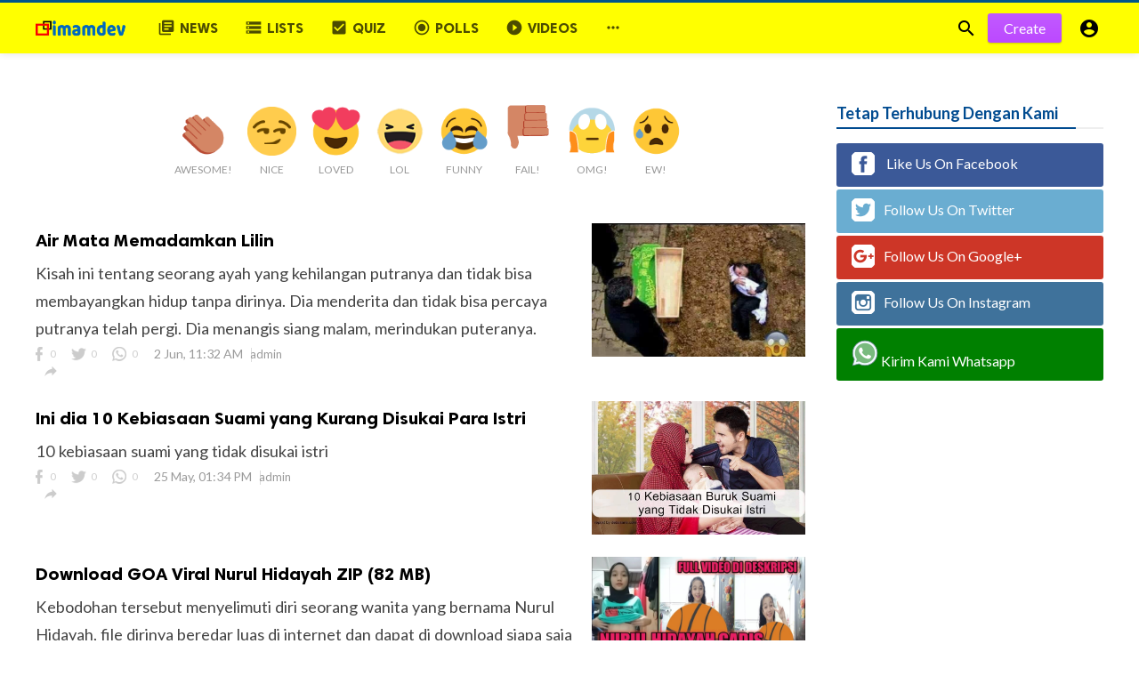

--- FILE ---
content_type: text/html; charset=UTF-8
request_url: https://imamdev.com/public/reactions/omg
body_size: 6987
content:
<!doctype html>
<html lang="en">
<head>
    <title>OMG! | Imamdev.com - News , Quiz &amp; Trivia Today</title>
    <meta http-equiv="Content-Type" content="text/html; charset=utf-8" />
    <meta name="viewport" content="width=device-width, minimum-scale=1.0, maximum-scale=1.0, user-scalable=no" />
    <meta name="description" content="OMG!" />
    <meta property="fb:app_id" content="" />
    <meta property="og:type" content="website" />
    <meta property="og:site_name" content="Imamdev.com-News,Quiz&amp;TriviaToday" />
    <meta property="og:title" content="OMG! | Imamdev.com - News , Quiz &amp; Trivia Today" />
    <meta property="og:description" content="OMG!" />
    <meta property="og:url" content="https://imamdev.com/public" />
    <meta property="og:locale" content="en_US">
    <meta property="og:image" content="https://imamdev.com/imamdev.jpeg" />
    <meta name="twitter:card" content="summary" />
    <meta name="twitter:site" content="Imamdev.com-News,Quiz&amp;TriviaToday" />
    <meta name="twitter:title" content="OMG! | Imamdev.com - News , Quiz &amp; Trivia Today" />
    <meta name="twitter:url" content="https://imamdev.com/public" />
    <meta name="twitter:description" content="OMG!" />
    <meta name="twitter:image" content="https://imamdev.com/public/assets/images/logo.png" />
    <link rel="shortcut icon" href="https://imamdev.com/public/assets/images/favicon.png" />

    <link href='https://fonts.googleapis.com/css?family=Lato:400,500,600,700&amp;subset=latin,latin-ext' rel='stylesheet' type='text/css' />
    <link href="https://fonts.googleapis.com/icon?family=Material+Icons" rel="stylesheet" />
    <link type="text/css" rel="stylesheet" href="https://imamdev.com/public/assets/css/plugins.css" />
        <link type="text/css" rel="stylesheet" href="https://imamdev.com/public/assets/css/application.css" />

    <style type="text/css">
body {font-family: Lato, Helvetica, Arial, sans-serif;}
</style>
    <style>
.content-timeline__media__image,
.content-sidebar-mosts__item__image,
.content-timeline__media,
 .sidebar-mosts__item__image {
 position: relative;
 z-index: 3
}
blockquote {
	background: #FFD6D6;
	border: 1px solid #FFAEAE;
    border-radius: 10px;
    color: #131313;
    width: 100%;
    padding: 10px 10px 10px;
    margin: 0px 0px 15px 0px;
    position: relative;
    text-align: justify;
	box-shadow: 5px -5px 8px -1px rgba(199, 199, 199, 0.6);
}

	blockquote:before {
    color: #FF4242;
    left: 20px;
    line-height: 40px;
    top: 0px;
    text-shadow: 7px 5px 10px rgba(0, 0, 0, 0.26);
}
</style>
<script data-ad-client="ca-pub-4853103813921079" async src="https://pagead2.googlesyndication.com/pagead/js/adsbygoogle.js"></script>
<!-- Histats.com  START (hidden counter) -->

<img  src="//sstatic1.histats.com/0.gif?4455458&101" alt="" border="0">
<!-- Histats.com  END  -->

    
</head>
<body class="">
<div id="fb-root"></div>
<header class="header" style="background-color:yellow"><meta http-equiv="Content-Type" content="text/html; charset=utf-8">
    <div class="header__searchbar">
        <div class="header__searchbar__container">
            <form action="https://imamdev.com/public/search" method="get">
                <input class="header__searchbar__container__input" id="search" type="search" required="" name="q" placeholder="Search..." autocomplete="off">
                <label class="header__searchbar__container__close material-button material-button--icon ripple" for="search"><i class="material-icons">&#xE5CD;</i></label>
            </form>
        </div>
    </div>
    <div class="header__appbar">
        <div class="container">
            <div class="header__appbar--left">
                <div class="header__appbar--left__nav visible-mobile">
                    <i class="material-icons" style="font-weight: 700;">menu</i>
                </div>
                <div class="header__appbar--left__logo"><a href="/"><img  class="site-logo" src="https://imamdev.com/public/assets/images/logo.png" alt=""></a></div>
                <div class="header__appbar--left__menu hide-mobile">
                    <ul class="header__appbar--left__menu__list">
                                                                                                         <li class="header__appbar--left__menu__list__item" >
                                 <a href="https://imamdev.com/public/news" class="ripple" data-type="1">
                                 <i class=material-icons>library_books</i>                                 News
                                </a>
                            </li>
                                                          <li class="header__appbar--left__menu__list__item" >
                                 <a href="https://imamdev.com/public/lists" class="ripple" data-type="2">
                                 <i class=material-icons></i>                                 Lists
                                </a>
                            </li>
                                                          <li class="header__appbar--left__menu__list__item" >
                                 <a href="https://imamdev.com/public/quiz" class="ripple" data-type="3">
                                 <i class=material-icons></i>                                 Quiz
                                </a>
                            </li>
                                                          <li class="header__appbar--left__menu__list__item" >
                                 <a href="https://imamdev.com/public/polls" class="ripple" data-type="4">
                                 <i class=material-icons></i>                                 Polls
                                </a>
                            </li>
                                                          <li class="header__appbar--left__menu__list__item" >
                                 <a href="https://imamdev.com/public/videos" class="ripple" data-type="5">
                                 <i class=material-icons></i>                                 Videos
                                </a>
                            </li>
                                                                                 <li class="header__appbar--left__menu__list__item">
                                <a class="category-dropdown-button ripple has-dropdown" href="javascript:" data-target="category-dropdown" data-align="center">
                                    <i class="material-icons">&#xE5D3;</i>
                                </a>
                                    <div class="category-dropdown dropdown-container">
                                        <div class="category-dropdown_sec sec_cat1 clearfix">
                                            <div class="category-dropdown_community">
                                                <div class="community_title">Hey Imamdev.com - News , Quiz &amp; Trivia Today Community!</div>
                                                <div class="community_desc" >   <a href="/login">Log in</a> or <a href="/register">sign up</a> to create your own posts. </div>
                                            </div>

                                            <div class="reaction-emojis">
                                                                                                                                                                                                            <a href="https://imamdev.com/public/reactions/awesome" title="AWESOME!" ><img alt="AWESOME!" src="/assets/images/reactions/awesome.gif " width="42"></a>
                                                                                                            <a href="https://imamdev.com/public/reactions/nice" title="NICE" ><img alt="NICE" src="/assets/images/reactions/nice.png " width="42"></a>
                                                                                                            <a href="https://imamdev.com/public/reactions/loved" title="LOVED" ><img alt="LOVED" src="/assets/images/reactions/loved.gif " width="42"></a>
                                                                                                            <a href="https://imamdev.com/public/reactions/loL" title="LOL" ><img alt="LOL" src="/assets/images/reactions/lol.gif " width="42"></a>
                                                                                                            <a href="https://imamdev.com/public/reactions/funny" title="FUNNY" ><img alt="FUNNY" src="/assets/images/reactions/funny.gif " width="42"></a>
                                                                                                            <a href="https://imamdev.com/public/reactions/fail" title="FAIL!" ><img alt="FAIL!" src="/assets/images/reactions/fail.gif " width="42"></a>
                                                                                                            <a href="https://imamdev.com/public/reactions/omg" title="OMG!" ><img alt="OMG!" src="/assets/images/reactions/wow.gif " width="42"></a>
                                                                                                            <a href="https://imamdev.com/public/reactions/ew" title="EW!" ><img alt="EW!" src="/assets/images/reactions/cry.gif " width="42"></a>
                                                                                                                                                </div>
                                        </div>
                                        <div class="category-dropdown_sec sec_cat2 clearfix">
                                            <ul>
                                                                                                                                                                                                            <li class="dropdown-container__item ripple" style="float:left;width:25%">
                                                            <a href="https://imamdev.com/public/bisnis" title="Bisnis">Bisnis </a>
                                                        </li>
                                                                                                            <li class="dropdown-container__item ripple" style="float:left;width:25%">
                                                            <a href="https://imamdev.com/public/budaya" title="Budaya">Budaya </a>
                                                        </li>
                                                                                                            <li class="dropdown-container__item ripple" style="float:left;width:25%">
                                                            <a href="https://imamdev.com/public/daerah" title="Daerah">Daerah </a>
                                                        </li>
                                                                                                            <li class="dropdown-container__item ripple" style="float:left;width:25%">
                                                            <a href="https://imamdev.com/public/fakta" title="Fakta">Fakta </a>
                                                        </li>
                                                                                                            <li class="dropdown-container__item ripple" style="float:left;width:25%">
                                                            <a href="https://imamdev.com/public/finance" title="Finansial">Finansial </a>
                                                        </li>
                                                                                                            <li class="dropdown-container__item ripple" style="float:left;width:25%">
                                                            <a href="https://imamdev.com/public/hiburan" title="Hiburan">Hiburan </a>
                                                        </li>
                                                                                                            <li class="dropdown-container__item ripple" style="float:left;width:25%">
                                                            <a href="https://imamdev.com/public/hoax-vs-fakta" title="Hoax vs Fakta">Hoax vs Fakta </a>
                                                        </li>
                                                                                                            <li class="dropdown-container__item ripple" style="float:left;width:25%">
                                                            <a href="https://imamdev.com/public/inspirasi" title="Inspirasi">Inspirasi </a>
                                                        </li>
                                                                                                            <li class="dropdown-container__item ripple" style="float:left;width:25%">
                                                            <a href="https://imamdev.com/public/internasional" title="Internasional">Internasional </a>
                                                        </li>
                                                                                                            <li class="dropdown-container__item ripple" style="float:left;width:25%">
                                                            <a href="https://imamdev.com/public/islam" title="Islam">Islam </a>
                                                        </li>
                                                                                                            <li class="dropdown-container__item ripple" style="float:left;width:25%">
                                                            <a href="https://imamdev.com/public/kampus" title="Kampus">Kampus </a>
                                                        </li>
                                                                                                            <li class="dropdown-container__item ripple" style="float:left;width:25%">
                                                            <a href="https://imamdev.com/public/kesehatan" title="Kesehatan">Kesehatan </a>
                                                        </li>
                                                                                                            <li class="dropdown-container__item ripple" style="float:left;width:25%">
                                                            <a href="https://imamdev.com/public/kisah" title="Kisah">Kisah </a>
                                                        </li>
                                                                                                            <li class="dropdown-container__item ripple" style="float:left;width:25%">
                                                            <a href="https://imamdev.com/public/life" title="Life">Life </a>
                                                        </li>
                                                                                                            <li class="dropdown-container__item ripple" style="float:left;width:25%">
                                                            <a href="https://imamdev.com/public/lucu" title="Lucu">Lucu </a>
                                                        </li>
                                                                                                            <li class="dropdown-container__item ripple" style="float:left;width:25%">
                                                            <a href="https://imamdev.com/public/motivasi" title="Motivasi">Motivasi </a>
                                                        </li>
                                                                                                            <li class="dropdown-container__item ripple" style="float:left;width:25%">
                                                            <a href="https://imamdev.com/public/olahraga" title="Olahraga">Olahraga </a>
                                                        </li>
                                                                                                            <li class="dropdown-container__item ripple" style="float:left;width:25%">
                                                            <a href="https://imamdev.com/public/opini" title="Opini">Opini </a>
                                                        </li>
                                                                                                            <li class="dropdown-container__item ripple" style="float:left;width:25%">
                                                            <a href="https://imamdev.com/public/otomotif" title="Otomotif">Otomotif </a>
                                                        </li>
                                                                                                            <li class="dropdown-container__item ripple" style="float:left;width:25%">
                                                            <a href="https://imamdev.com/public/parenting" title="Parenting">Parenting </a>
                                                        </li>
                                                                                                            <li class="dropdown-container__item ripple" style="float:left;width:25%">
                                                            <a href="https://imamdev.com/public/pendidikan" title="Pendidikan">Pendidikan </a>
                                                        </li>
                                                                                                            <li class="dropdown-container__item ripple" style="float:left;width:25%">
                                                            <a href="https://imamdev.com/public/personality" title="Personality">Personality </a>
                                                        </li>
                                                                                                            <li class="dropdown-container__item ripple" style="float:left;width:25%">
                                                            <a href="https://imamdev.com/public/politik" title="Politik">Politik </a>
                                                        </li>
                                                                                                            <li class="dropdown-container__item ripple" style="float:left;width:25%">
                                                            <a href="https://imamdev.com/public/style" title="Style">Style </a>
                                                        </li>
                                                                                                            <li class="dropdown-container__item ripple" style="float:left;width:25%">
                                                            <a href="https://imamdev.com/public/teknologi" title="Teknologi">Teknologi </a>
                                                        </li>
                                                                                                            <li class="dropdown-container__item ripple" style="float:left;width:25%">
                                                            <a href="https://imamdev.com/public/tips" title="Tips">Tips </a>
                                                        </li>
                                                                                                            <li class="dropdown-container__item ripple" style="float:left;width:25%">
                                                            <a href="https://imamdev.com/public/unik" title="Unik">Unik </a>
                                                        </li>
                                                                                                            <li class="dropdown-container__item ripple" style="float:left;width:25%">
                                                            <a href="https://imamdev.com/public/viral" title="Viral">Viral </a>
                                                        </li>
                                                                                                            <li class="dropdown-container__item ripple" style="float:left;width:25%">
                                                            <a href="https://imamdev.com/public/visual" title="Visual">Visual </a>
                                                        </li>
                                                                                                            <li class="dropdown-container__item ripple" style="float:left;width:25%">
                                                            <a href="https://imamdev.com/public/wanita" title="Wanita">Wanita </a>
                                                        </li>
                                                                                                                                                </ul>
                                        </div>
                                        <div class="category-dropdown_sec sec_cat3 clearfix">
                                        <img class="footer-site-logo" src="https://imamdev.com/public/assets/images/flogo.png" width="60px" alt="">

                                                                                            <div class="language-links hor">
                                                    <a class="button button-white" href="javascript:">
                                                        <i class="material-icons">&#xE8E2;</i> <b>English</b>
                                                    </a>
                                                    <ul class="sub-nav ">
                                                                                                                    <li>
                                                                <a href="https://imamdev.com/public/selectlanguge/en" class="sub-item">English</a>
                                                            </li>
                                                                                                                    <li>
                                                                <a href="https://imamdev.com/public/selectlanguge/tr" class="sub-item">Türkçe</a>
                                                            </li>
                                                                                                                    <li>
                                                                <a href="https://imamdev.com/public/selectlanguge/ru" class="sub-item">Русский</a>
                                                            </li>
                                                                                                                    <li>
                                                                <a href="https://imamdev.com/public/selectlanguge/it" class="sub-item">Italiano</a>
                                                            </li>
                                                                                                                    <li>
                                                                <a href="https://imamdev.com/public/selectlanguge/es" class="sub-item">Español</a>
                                                            </li>
                                                                                                                    <li>
                                                                <a href="https://imamdev.com/public/selectlanguge/nl" class="sub-item">Dutch</a>
                                                            </li>
                                                                                                                    <li>
                                                                <a href="https://imamdev.com/public/selectlanguge/ar" class="sub-item">لعربية (Arabic)</a>
                                                            </li>
                                                                                                            </ul>
                                                </div>
                                            
                                            <div class="footer-left">
                                                <div class="footer-menu clearfix">
                                                                                                                                                                                                                        <a  class="footer-menu__item " href="https://imamdev.com/public/pages/../contact" title="Hubungi Kami">Hubungi Kami</a>
                                                                                                                <a  class="footer-menu__item " href="https://imamdev.com/public/pages/privacy-policy" title="Kebijakan Privasi">Kebijakan Privasi</a>
                                                                                                                                                                                                                </div>
                                                <div class="footer-copyright clearfix">
                                                     Copyright © 2026 Imamdev.com - News , Quiz &amp; Trivia Today. All rights reserved.
                                                </div>
                                            </div>
                                        </div>
                                    </div>

                            </li>

                    </ul>


                </div>
            </div>
            <div class="header__appbar--right">
                <div class="header__appbar--right__search">
                    <div class="header__appbar--right__search__button material-button material-button--icon ripple"><i class="material-icons">&#xE8B6;</i></div>
                </div>
                <div class="header__appbar--right__notice">

                                            <div class="create-links hor">
                            <a class="header__appbar--right__settings__button  has-dropdown button button-create hide-mobile" style="margin:-2px 10px 0 8px" href="https://imamdev.com/public/create?new=news" >Create</a>
                            <a class="header__appbar--right__settings__button material-button material-button--icon ripple visible-mobile" href="https://imamdev.com/public/create?new=news" ><i class="material-icons">&#xE148;</i></a>
                        </div>
                                    </div>
                                    <div class="header__appbar--right__settings">
                        <a class="header__appbar--right__settings__button material-button material-button--icon ripple"  href="https://imamdev.com/public/login" rel="get:Loginform">
                            <i class="material-icons">&#xE853;</i>
                        </a>
                    </div>
                            </div>
        </div>
    </div>

</header>

<div class="drawer">
    <div class="drawer__header clearfix">
        <div class="drawer__header__logo"><a href="/"><img src="https://imamdev.com/public/assets/images/logo.png" alt=""></a></div>


        <span class="drawer__header__close"><i class="material-icons">&#xE408;</i></span>
    </div>
    <ul class="drawer__menu clearfix">
        <li class="drawer__menu__item drawer__menu__item--active">
            <a class="drawer__menu__item__link" href="/" >
                <span class="drawer__menu__item__icon"><i class="material-icons">&#xE88A;</i></span>
                <span class="drawer__menu__item__title">Home</span>
            </a>
        </li>
                    <li class="drawer__menu__item ">
                <a class="drawer__menu__item__link" href="https://imamdev.com/public/artikel">
                    <span class="drawer__menu__item__icon"><i class="material-icons">insert_emoticon</i></span>
                    <span class="drawer__menu__item__title">Artikel</span>
                </a>
            </li>

                    <li class="drawer__menu__item ">
                <a class="drawer__menu__item__link" href="https://imamdev.com/public/news">
                    <span class="drawer__menu__item__icon"><i class=material-icons>library_books</i></span>
                    <span class="drawer__menu__item__title">News</span>
                </a>
            </li>

                    <li class="drawer__menu__item ">
                <a class="drawer__menu__item__link" href="https://imamdev.com/public/lists">
                    <span class="drawer__menu__item__icon"><i class=material-icons></i></span>
                    <span class="drawer__menu__item__title">Lists</span>
                </a>
            </li>

                    <li class="drawer__menu__item ">
                <a class="drawer__menu__item__link" href="https://imamdev.com/public/quiz">
                    <span class="drawer__menu__item__icon"><i class=material-icons></i></span>
                    <span class="drawer__menu__item__title">Quiz</span>
                </a>
            </li>

                    <li class="drawer__menu__item ">
                <a class="drawer__menu__item__link" href="https://imamdev.com/public/polls">
                    <span class="drawer__menu__item__icon"><i class=material-icons></i></span>
                    <span class="drawer__menu__item__title">Polls</span>
                </a>
            </li>

                    <li class="drawer__menu__item ">
                <a class="drawer__menu__item__link" href="https://imamdev.com/public/videos">
                    <span class="drawer__menu__item__icon"><i class=material-icons></i></span>
                    <span class="drawer__menu__item__title">Videos</span>
                </a>
            </li>

        

        <li class=" drawer__menu__item--border ">
            <div class="reaction-emojis" style="padding:20px 10px">
                                    <a href="https://imamdev.com/public/reactions/awesome" title="AWESOME!" ><img alt="AWESOME!" src="/assets/images/reactions/awesome.gif " width="42"></a>
                                    <a href="https://imamdev.com/public/reactions/nice" title="NICE" ><img alt="NICE" src="/assets/images/reactions/nice.png " width="42"></a>
                                    <a href="https://imamdev.com/public/reactions/loved" title="LOVED" ><img alt="LOVED" src="/assets/images/reactions/loved.gif " width="42"></a>
                                    <a href="https://imamdev.com/public/reactions/loL" title="LOL" ><img alt="LOL" src="/assets/images/reactions/lol.gif " width="42"></a>
                                    <a href="https://imamdev.com/public/reactions/funny" title="FUNNY" ><img alt="FUNNY" src="/assets/images/reactions/funny.gif " width="42"></a>
                                    <a href="https://imamdev.com/public/reactions/fail" title="FAIL!" ><img alt="FAIL!" src="/assets/images/reactions/fail.gif " width="42"></a>
                                    <a href="https://imamdev.com/public/reactions/omg" title="OMG!" ><img alt="OMG!" src="/assets/images/reactions/wow.gif " width="42"></a>
                                    <a href="https://imamdev.com/public/reactions/ew" title="EW!" ><img alt="EW!" src="/assets/images/reactions/cry.gif " width="42"></a>
                            </div>
        </li>
    </ul>

    <div class="footer-left " style="width:100%;padding:10px">
        <div class="footer-menu clearfix">
                            <a  class="footer-menu__item " style="color:#888" href="https://imamdev.com/public/pages/../contact" title="Hubungi Kami">Hubungi Kami</a>
                            <a  class="footer-menu__item " style="color:#888" href="https://imamdev.com/public/pages/privacy-policy" title="Kebijakan Privasi">Kebijakan Privasi</a>
                                </div>
        <div class="footer-copyright clearfix"  style="color:#aaa" >
             Copyright © 2026 Imamdev.com - News , Quiz &amp; Trivia Today. All rights reserved.

        </div>
    </div>
</div>

    <div class="buzz-container">
        <div class="global-container container">



            <div class="content">
                <div class="reaction-emojis" style="float:none;margin:30px auto;text-align:center">

                                            <a  href="https://imamdev.com/public/reactions/awesome" title="AWESOME!" style="padding:7px;display: inline-block"><img alt="AWESOME!" src="/assets/images/reactions/awesome.gif" width="55"><div class="reaction_name">AWESOME!</div></a>
                                            <a  href="https://imamdev.com/public/reactions/nice" title="NICE" style="padding:7px;display: inline-block"><img alt="NICE" src="/assets/images/reactions/nice.png" width="55"><div class="reaction_name">NICE</div></a>
                                            <a  href="https://imamdev.com/public/reactions/loved" title="LOVED" style="padding:7px;display: inline-block"><img alt="LOVED" src="/assets/images/reactions/loved.gif" width="55"><div class="reaction_name">LOVED</div></a>
                                            <a  href="https://imamdev.com/public/reactions/loL" title="LOL" style="padding:7px;display: inline-block"><img alt="LOL" src="/assets/images/reactions/lol.gif" width="55"><div class="reaction_name">LOL</div></a>
                                            <a  href="https://imamdev.com/public/reactions/funny" title="FUNNY" style="padding:7px;display: inline-block"><img alt="FUNNY" src="/assets/images/reactions/funny.gif" width="55"><div class="reaction_name">FUNNY</div></a>
                                            <a  href="https://imamdev.com/public/reactions/fail" title="FAIL!" style="padding:7px;display: inline-block"><img alt="FAIL!" src="/assets/images/reactions/fail.gif" width="55"><div class="reaction_name">FAIL!</div></a>
                                            <a  href="https://imamdev.com/public/reactions/omg" title="OMG!" style="padding:7px;display: inline-block"><img alt="OMG!" src="/assets/images/reactions/wow.gif" width="55"><div class="reaction_name">OMG!</div></a>
                                            <a  href="https://imamdev.com/public/reactions/ew" title="EW!" style="padding:7px;display: inline-block"><img alt="EW!" src="/assets/images/reactions/cry.gif" width="55"><div class="reaction_name">EW!</div></a>
                                      </div>


                <div class="content-body clearfix">
                    <div class="content-body__detail">

                        
                            <div class="content-timeline__list">
                                                                         <div class="content-timeline__item is-active">
    <div class="content-timeline--right">
        <div  class="content-timeline__link clearfix">

            <div class="content-timeline__detail" style="    width: calc(100% - 245px - 10px);">
                <div class="content-timeline__detail__container">

                    <a href="https://imamdev.com/public/artikel/air-mata-memadamkan-lilin"   title="Air Mata Memadamkan Lilin">
                        <h3 class="content-timeline__detail__title" style="font-size:20px">Air Mata Memadamkan Lilin</h3>
                    </a>


                    <div class="content-timeline__detail--top">
                        <p class="content-timeline__detail__desc">Kisah ini tentang seorang ayah yang kehilangan putranya dan tidak bisa membayangkan hidup tanpa dirinya. Dia menderita dan tidak bisa percaya putranya telah pergi. Dia menangis siang malam, merindukan puteranya.</p>
                    </div>

                    <div class="content-timeline__detail--bottom">

                        <div class="content-timeline__detail__date share_counts">
                            <span class="facebook"><div class="buzz-icon buzz-facebook"></div>0</span>
                            <span class="twitter"><div class="buzz-icon buzz-twitter"></div>0</span>
                            <span class="whatsapp"><div class="buzz-icon buzz-whatsapp"></div>0</span>
                        </div>

                        <div class="content-timeline__detail__date" >2 Jun, 11:32 AM</div>

                                                <a class="content-timeline__detail__author hide-phone" href="https://imamdev.com/public/profile/admin" title="admin"> admin</a>
                                          
                        <div class="content-timeline__detail__social-media">
                            <span class="has-dropdown" data-target="share-dropdown--90" data-align="left-bottom"><i class="material-icons"></i></span>
                            <div class="share-dropdown share-dropdown--90  dropdown-container">
                                <ul>
                                    <li class="dropdown-container__item ripple buzz-share-button has-ripple" data-share-type="facebook" data-type="news" data-id="90" data-post-url="/shared" data-title="Air Mata Memadamkan Lilin" data-sef="https://imamdev.com/public/artikel/air-mata-memadamkan-lilin">
                                        <span class="share-dropdown__icon share-dropdown__icon--facebook"></span>
                                        <span class="share-dropdown__title">Facebook</span>
                                    </li>
                                    <li class="dropdown-container__item ripple buzz-share-button has-ripple" data-share-type="twitter" data-type="news" data-id="90" data-post-url="/shared" data-title="Air Mata Memadamkan Lilin" data-sef="https://imamdev.com/public/artikel/air-mata-memadamkan-lilin">
                                        <span class="share-dropdown__icon share-dropdown__icon--twitter"></span>
                                        <span class="share-dropdown__title">Twitter</span>
                                    </li>
                                    <li class="dropdown-container__item ripple buzz-share-button hide-phone has-ripple" data-share-type="gplus" data-type="news" data-id="90" data-post-url="/shared" data-title="Air Mata Memadamkan Lilin" data-sef="https://imamdev.com/public/artikel/air-mata-memadamkan-lilin">
                                        <span class="share-dropdown__icon share-dropdown__icon--google"></span>
                                        <span class="share-dropdown__title">Google +</span>
                                    </li>
                                    <li class="dropdown-container__item ripple buzz-share-button visible-phone has-ripple" data-share-type="whatsapp" data-type="news" data-id="90" data-post-url="/shared" data-title="Air Mata Memadamkan Lilin" data-sef="https://imamdev.com/public/artikel/air-mata-memadamkan-lilin">
                                        <span class="share-dropdown__icon share-dropdown__icon--whatsapp"></span>
                                        <span class="share-dropdown__title">Whatsapp</span>
                                    </li>
                                    <li class="dropdown-container__item ripple buzz-share-button has-ripple" data-share-type="mail" data-type="news" data-id="90" data-post-url="/shared" data-title="Air Mata Memadamkan Lilin" data-sef="https://imamdev.com/public/artikel/air-mata-memadamkan-lilin">
                                        <span class="share-dropdown__icon share-dropdown__icon--mail"></span>
                                        <span class="share-dropdown__title">Email</span>
                                    </li>
                                </ul>
                            </div>

                        </div>
                    </div>
                    

                </div>
                
            </div>
            <div class="content-timeline__media" style="width: 240px; height: 150px;">
                <figure class="content-timeline__media__image">
                    <a href="https://imamdev.com/public/artikel/air-mata-memadamkan-lilin"   title="Air Mata Memadamkan Lilin">
                        <img data-src="/upload/media/posts/2020-06/02/air-mata-memadamkan-lilin_1591097532-s.jpg" class=" lazyload" alt="Air Mata Memadamkan Lilin" width="262" height="147">
                    </a>
                </figure>
            </div><br />
        </div>


    </div>
</div>
                                                                         <div class="content-timeline__item is-active">
    <div class="content-timeline--right">
        <div  class="content-timeline__link clearfix">

            <div class="content-timeline__detail" style="    width: calc(100% - 245px - 10px);">
                <div class="content-timeline__detail__container">

                    <a href="https://imamdev.com/public/list/ini-dia-10-kebiasaan-suami-yang-kurang-disukai-para-istri"   title="Ini dia 10 Kebiasaan Suami yang Kurang Disukai Para Istri">
                        <h3 class="content-timeline__detail__title" style="font-size:20px">Ini dia 10 Kebiasaan Suami yang Kurang Disukai Para Istri</h3>
                    </a>


                    <div class="content-timeline__detail--top">
                        <p class="content-timeline__detail__desc">10 kebiasaan suami yang tidak disukai istri</p>
                    </div>

                    <div class="content-timeline__detail--bottom">

                        <div class="content-timeline__detail__date share_counts">
                            <span class="facebook"><div class="buzz-icon buzz-facebook"></div>0</span>
                            <span class="twitter"><div class="buzz-icon buzz-twitter"></div>0</span>
                            <span class="whatsapp"><div class="buzz-icon buzz-whatsapp"></div>0</span>
                        </div>

                        <div class="content-timeline__detail__date" >25 May, 01:34 PM</div>

                                                <a class="content-timeline__detail__author hide-phone" href="https://imamdev.com/public/profile/admin" title="admin"> admin</a>
                                          
                        <div class="content-timeline__detail__social-media">
                            <span class="has-dropdown" data-target="share-dropdown--76" data-align="left-bottom"><i class="material-icons"></i></span>
                            <div class="share-dropdown share-dropdown--76  dropdown-container">
                                <ul>
                                    <li class="dropdown-container__item ripple buzz-share-button has-ripple" data-share-type="facebook" data-type="news" data-id="76" data-post-url="/shared" data-title="Ini dia 10 Kebiasaan Suami yang Kurang Disukai Para Istri" data-sef="https://imamdev.com/public/list/ini-dia-10-kebiasaan-suami-yang-kurang-disukai-para-istri">
                                        <span class="share-dropdown__icon share-dropdown__icon--facebook"></span>
                                        <span class="share-dropdown__title">Facebook</span>
                                    </li>
                                    <li class="dropdown-container__item ripple buzz-share-button has-ripple" data-share-type="twitter" data-type="news" data-id="76" data-post-url="/shared" data-title="Ini dia 10 Kebiasaan Suami yang Kurang Disukai Para Istri" data-sef="https://imamdev.com/public/list/ini-dia-10-kebiasaan-suami-yang-kurang-disukai-para-istri">
                                        <span class="share-dropdown__icon share-dropdown__icon--twitter"></span>
                                        <span class="share-dropdown__title">Twitter</span>
                                    </li>
                                    <li class="dropdown-container__item ripple buzz-share-button hide-phone has-ripple" data-share-type="gplus" data-type="news" data-id="76" data-post-url="/shared" data-title="Ini dia 10 Kebiasaan Suami yang Kurang Disukai Para Istri" data-sef="https://imamdev.com/public/list/ini-dia-10-kebiasaan-suami-yang-kurang-disukai-para-istri">
                                        <span class="share-dropdown__icon share-dropdown__icon--google"></span>
                                        <span class="share-dropdown__title">Google +</span>
                                    </li>
                                    <li class="dropdown-container__item ripple buzz-share-button visible-phone has-ripple" data-share-type="whatsapp" data-type="news" data-id="76" data-post-url="/shared" data-title="Ini dia 10 Kebiasaan Suami yang Kurang Disukai Para Istri" data-sef="https://imamdev.com/public/list/ini-dia-10-kebiasaan-suami-yang-kurang-disukai-para-istri">
                                        <span class="share-dropdown__icon share-dropdown__icon--whatsapp"></span>
                                        <span class="share-dropdown__title">Whatsapp</span>
                                    </li>
                                    <li class="dropdown-container__item ripple buzz-share-button has-ripple" data-share-type="mail" data-type="news" data-id="76" data-post-url="/shared" data-title="Ini dia 10 Kebiasaan Suami yang Kurang Disukai Para Istri" data-sef="https://imamdev.com/public/list/ini-dia-10-kebiasaan-suami-yang-kurang-disukai-para-istri">
                                        <span class="share-dropdown__icon share-dropdown__icon--mail"></span>
                                        <span class="share-dropdown__title">Email</span>
                                    </li>
                                </ul>
                            </div>

                        </div>
                    </div>
                    

                </div>
                
            </div>
            <div class="content-timeline__media" style="width: 240px; height: 150px;">
                <figure class="content-timeline__media__image">
                    <a href="https://imamdev.com/public/list/ini-dia-10-kebiasaan-suami-yang-kurang-disukai-para-istri"   title="Ini dia 10 Kebiasaan Suami yang Kurang Disukai Para Istri">
                        <img data-src="/upload/media/posts/2020-05/25/ini-dia-10-kebiasaan-suami-yang-kurang-disukai-para-istri_1590413667-s.jpg" class=" lazyload" alt="Ini dia 10 Kebiasaan Suami yang Kurang Disukai Para Istri" width="262" height="147">
                    </a>
                </figure>
            </div><br />
        </div>


    </div>
</div>
                                                                         <div class="content-timeline__item is-active">
    <div class="content-timeline--right">
        <div  class="content-timeline__link clearfix">

            <div class="content-timeline__detail" style="    width: calc(100% - 245px - 10px);">
                <div class="content-timeline__detail__container">

                    <a href="https://imamdev.com/public/news/download-goa-viral-nurul-hidayah-zip-82-mb"   title="Download GOA Viral Nurul Hidayah ZIP (82 MB)">
                        <h3 class="content-timeline__detail__title" style="font-size:20px">Download GOA Viral Nurul Hidayah ZIP (82 MB)</h3>
                    </a>


                    <div class="content-timeline__detail--top">
                        <p class="content-timeline__detail__desc">Kebodohan tersebut menyelimuti diri seorang wanita yang bernama Nurul Hidayah, file dirinya beredar luas di internet dan dapat di download siapa saja dengan nama file Nurul Hidayah .zip</p>
                    </div>

                    <div class="content-timeline__detail--bottom">

                        <div class="content-timeline__detail__date share_counts">
                            <span class="facebook"><div class="buzz-icon buzz-facebook"></div>0</span>
                            <span class="twitter"><div class="buzz-icon buzz-twitter"></div>0</span>
                            <span class="whatsapp"><div class="buzz-icon buzz-whatsapp"></div>0</span>
                        </div>

                        <div class="content-timeline__detail__date" >8 Mar, 03:46 AM</div>

                                                <a class="content-timeline__detail__author hide-phone" href="https://imamdev.com/public/profile/admin" title="admin"> admin</a>
                                          
                        <div class="content-timeline__detail__social-media">
                            <span class="has-dropdown" data-target="share-dropdown--55" data-align="left-bottom"><i class="material-icons"></i></span>
                            <div class="share-dropdown share-dropdown--55  dropdown-container">
                                <ul>
                                    <li class="dropdown-container__item ripple buzz-share-button has-ripple" data-share-type="facebook" data-type="news" data-id="55" data-post-url="/shared" data-title="Download GOA Viral Nurul Hidayah ZIP (82 MB)" data-sef="https://imamdev.com/public/news/download-goa-viral-nurul-hidayah-zip-82-mb">
                                        <span class="share-dropdown__icon share-dropdown__icon--facebook"></span>
                                        <span class="share-dropdown__title">Facebook</span>
                                    </li>
                                    <li class="dropdown-container__item ripple buzz-share-button has-ripple" data-share-type="twitter" data-type="news" data-id="55" data-post-url="/shared" data-title="Download GOA Viral Nurul Hidayah ZIP (82 MB)" data-sef="https://imamdev.com/public/news/download-goa-viral-nurul-hidayah-zip-82-mb">
                                        <span class="share-dropdown__icon share-dropdown__icon--twitter"></span>
                                        <span class="share-dropdown__title">Twitter</span>
                                    </li>
                                    <li class="dropdown-container__item ripple buzz-share-button hide-phone has-ripple" data-share-type="gplus" data-type="news" data-id="55" data-post-url="/shared" data-title="Download GOA Viral Nurul Hidayah ZIP (82 MB)" data-sef="https://imamdev.com/public/news/download-goa-viral-nurul-hidayah-zip-82-mb">
                                        <span class="share-dropdown__icon share-dropdown__icon--google"></span>
                                        <span class="share-dropdown__title">Google +</span>
                                    </li>
                                    <li class="dropdown-container__item ripple buzz-share-button visible-phone has-ripple" data-share-type="whatsapp" data-type="news" data-id="55" data-post-url="/shared" data-title="Download GOA Viral Nurul Hidayah ZIP (82 MB)" data-sef="https://imamdev.com/public/news/download-goa-viral-nurul-hidayah-zip-82-mb">
                                        <span class="share-dropdown__icon share-dropdown__icon--whatsapp"></span>
                                        <span class="share-dropdown__title">Whatsapp</span>
                                    </li>
                                    <li class="dropdown-container__item ripple buzz-share-button has-ripple" data-share-type="mail" data-type="news" data-id="55" data-post-url="/shared" data-title="Download GOA Viral Nurul Hidayah ZIP (82 MB)" data-sef="https://imamdev.com/public/news/download-goa-viral-nurul-hidayah-zip-82-mb">
                                        <span class="share-dropdown__icon share-dropdown__icon--mail"></span>
                                        <span class="share-dropdown__title">Email</span>
                                    </li>
                                </ul>
                            </div>

                        </div>
                    </div>
                    

                </div>
                
            </div>
            <div class="content-timeline__media" style="width: 240px; height: 150px;">
                <figure class="content-timeline__media__image">
                    <a href="https://imamdev.com/public/news/download-goa-viral-nurul-hidayah-zip-82-mb"   title="Download GOA Viral Nurul Hidayah ZIP (82 MB)">
                        <img data-src="/upload/media/posts/2020-03/08/download-goa-viral-nurul-hidayah-zip-82-mb_1583639177-s.jpg" class=" lazyload" alt="Download GOA Viral Nurul Hidayah ZIP (82 MB)" width="262" height="147">
                    </a>
                </figure>
            </div><br />
        </div>


    </div>
</div>
                                                                         <div class="content-timeline__item is-active">
    <div class="content-timeline--right">
        <div  class="content-timeline__link clearfix">

            <div class="content-timeline__detail" style="    width: calc(100% - 245px - 10px);">
                <div class="content-timeline__detail__container">

                    <a href="https://imamdev.com/public/quiz/bisakah-kamu-menyelesaikan-tes-buta-warna-online"   title="Bisakah Kamu Menyelesaikan Tes Buta Warna Online Berikut">
                        <h3 class="content-timeline__detail__title" style="font-size:20px">Bisakah Kamu Menyelesaikan Tes Buta Warna Online Berikut</h3>
                    </a>


                    <div class="content-timeline__detail--top">
                        <p class="content-timeline__detail__desc">Ketahui tingkat seberapa jauh kemampuan mata anda dalam mengenali beberapa warna dalam test berikut. Apakah anda termasuk buta warna atau normal ? Berapa skor yang berhasil anda raih ? Silahkan bagikan ke teman-teman anda</p>
                    </div>

                    <div class="content-timeline__detail--bottom">

                        <div class="content-timeline__detail__date share_counts">
                            <span class="facebook"><div class="buzz-icon buzz-facebook"></div>0</span>
                            <span class="twitter"><div class="buzz-icon buzz-twitter"></div>1</span>
                            <span class="whatsapp"><div class="buzz-icon buzz-whatsapp"></div>0</span>
                        </div>

                        <div class="content-timeline__detail__date" >28 Dec, 02:57 AM</div>

                                                <a class="content-timeline__detail__author hide-phone" href="https://imamdev.com/public/profile/admin" title="admin"> admin</a>
                                          
                        <div class="content-timeline__detail__social-media">
                            <span class="has-dropdown" data-target="share-dropdown--9" data-align="left-bottom"><i class="material-icons"></i></span>
                            <div class="share-dropdown share-dropdown--9  dropdown-container">
                                <ul>
                                    <li class="dropdown-container__item ripple buzz-share-button has-ripple" data-share-type="facebook" data-type="news" data-id="9" data-post-url="/shared" data-title="Bisakah Kamu Menyelesaikan Tes Buta Warna Online Berikut" data-sef="https://imamdev.com/public/quiz/bisakah-kamu-menyelesaikan-tes-buta-warna-online">
                                        <span class="share-dropdown__icon share-dropdown__icon--facebook"></span>
                                        <span class="share-dropdown__title">Facebook</span>
                                    </li>
                                    <li class="dropdown-container__item ripple buzz-share-button has-ripple" data-share-type="twitter" data-type="news" data-id="9" data-post-url="/shared" data-title="Bisakah Kamu Menyelesaikan Tes Buta Warna Online Berikut" data-sef="https://imamdev.com/public/quiz/bisakah-kamu-menyelesaikan-tes-buta-warna-online">
                                        <span class="share-dropdown__icon share-dropdown__icon--twitter"></span>
                                        <span class="share-dropdown__title">Twitter</span>
                                    </li>
                                    <li class="dropdown-container__item ripple buzz-share-button hide-phone has-ripple" data-share-type="gplus" data-type="news" data-id="9" data-post-url="/shared" data-title="Bisakah Kamu Menyelesaikan Tes Buta Warna Online Berikut" data-sef="https://imamdev.com/public/quiz/bisakah-kamu-menyelesaikan-tes-buta-warna-online">
                                        <span class="share-dropdown__icon share-dropdown__icon--google"></span>
                                        <span class="share-dropdown__title">Google +</span>
                                    </li>
                                    <li class="dropdown-container__item ripple buzz-share-button visible-phone has-ripple" data-share-type="whatsapp" data-type="news" data-id="9" data-post-url="/shared" data-title="Bisakah Kamu Menyelesaikan Tes Buta Warna Online Berikut" data-sef="https://imamdev.com/public/quiz/bisakah-kamu-menyelesaikan-tes-buta-warna-online">
                                        <span class="share-dropdown__icon share-dropdown__icon--whatsapp"></span>
                                        <span class="share-dropdown__title">Whatsapp</span>
                                    </li>
                                    <li class="dropdown-container__item ripple buzz-share-button has-ripple" data-share-type="mail" data-type="news" data-id="9" data-post-url="/shared" data-title="Bisakah Kamu Menyelesaikan Tes Buta Warna Online Berikut" data-sef="https://imamdev.com/public/quiz/bisakah-kamu-menyelesaikan-tes-buta-warna-online">
                                        <span class="share-dropdown__icon share-dropdown__icon--mail"></span>
                                        <span class="share-dropdown__title">Email</span>
                                    </li>
                                </ul>
                            </div>

                        </div>
                    </div>
                    

                </div>
                
            </div>
            <div class="content-timeline__media" style="width: 240px; height: 150px;">
                <figure class="content-timeline__media__image">
                    <a href="https://imamdev.com/public/quiz/bisakah-kamu-menyelesaikan-tes-buta-warna-online"   title="Bisakah Kamu Menyelesaikan Tes Buta Warna Online Berikut">
                        <img data-src="/upload/media/posts/2019-12/28/tes-buta-warna-online_1577503018-s.jpg" class=" lazyload" alt="Bisakah Kamu Menyelesaikan Tes Buta Warna Online Berikut" width="262" height="147">
                    </a>
                </figure>
            </div><br />
        </div>


    </div>
</div>
                                                                         <div class="content-timeline__item is-active">
    <div class="content-timeline--right">
        <div  class="content-timeline__link clearfix">

            <div class="content-timeline__detail" style="    width: calc(100% - 245px - 10px);">
                <div class="content-timeline__detail__container">

                    <a href="https://imamdev.com/public/news/viral-pohon-berbentuk-wajah-manusia-di-hutan-amazon"   title="Viral ! Pohon Berbentuk Wajah Manusia di Hutan Amazon">
                        <h3 class="content-timeline__detail__title" style="font-size:20px">Viral ! Pohon Berbentuk Wajah Manusia di Hutan Amazon</h3>
                    </a>


                    <div class="content-timeline__detail--top">
                        <p class="content-timeline__detail__desc">Philippe Echaroux menciptakan Street Art 2.0 ini, cara melakukan seni jalanan yang menggantikan semprotan bom dengan teknologi.
Dia baru menyadari bentuk seni pertama di dunia dari jenis ini jauh di bawah hutan hujan dengan Suku Surui.</p>
                    </div>

                    <div class="content-timeline__detail--bottom">

                        <div class="content-timeline__detail__date share_counts">
                            <span class="facebook"><div class="buzz-icon buzz-facebook"></div>0</span>
                            <span class="twitter"><div class="buzz-icon buzz-twitter"></div>0</span>
                            <span class="whatsapp"><div class="buzz-icon buzz-whatsapp"></div>0</span>
                        </div>

                        <div class="content-timeline__detail__date" >27 Dec, 07:54 AM</div>

                                                <a class="content-timeline__detail__author hide-phone" href="https://imamdev.com/public/profile/admin" title="admin"> admin</a>
                                          
                        <div class="content-timeline__detail__social-media">
                            <span class="has-dropdown" data-target="share-dropdown--2" data-align="left-bottom"><i class="material-icons"></i></span>
                            <div class="share-dropdown share-dropdown--2  dropdown-container">
                                <ul>
                                    <li class="dropdown-container__item ripple buzz-share-button has-ripple" data-share-type="facebook" data-type="news" data-id="2" data-post-url="/shared" data-title="Viral ! Pohon Berbentuk Wajah Manusia di Hutan Amazon" data-sef="https://imamdev.com/public/news/viral-pohon-berbentuk-wajah-manusia-di-hutan-amazon">
                                        <span class="share-dropdown__icon share-dropdown__icon--facebook"></span>
                                        <span class="share-dropdown__title">Facebook</span>
                                    </li>
                                    <li class="dropdown-container__item ripple buzz-share-button has-ripple" data-share-type="twitter" data-type="news" data-id="2" data-post-url="/shared" data-title="Viral ! Pohon Berbentuk Wajah Manusia di Hutan Amazon" data-sef="https://imamdev.com/public/news/viral-pohon-berbentuk-wajah-manusia-di-hutan-amazon">
                                        <span class="share-dropdown__icon share-dropdown__icon--twitter"></span>
                                        <span class="share-dropdown__title">Twitter</span>
                                    </li>
                                    <li class="dropdown-container__item ripple buzz-share-button hide-phone has-ripple" data-share-type="gplus" data-type="news" data-id="2" data-post-url="/shared" data-title="Viral ! Pohon Berbentuk Wajah Manusia di Hutan Amazon" data-sef="https://imamdev.com/public/news/viral-pohon-berbentuk-wajah-manusia-di-hutan-amazon">
                                        <span class="share-dropdown__icon share-dropdown__icon--google"></span>
                                        <span class="share-dropdown__title">Google +</span>
                                    </li>
                                    <li class="dropdown-container__item ripple buzz-share-button visible-phone has-ripple" data-share-type="whatsapp" data-type="news" data-id="2" data-post-url="/shared" data-title="Viral ! Pohon Berbentuk Wajah Manusia di Hutan Amazon" data-sef="https://imamdev.com/public/news/viral-pohon-berbentuk-wajah-manusia-di-hutan-amazon">
                                        <span class="share-dropdown__icon share-dropdown__icon--whatsapp"></span>
                                        <span class="share-dropdown__title">Whatsapp</span>
                                    </li>
                                    <li class="dropdown-container__item ripple buzz-share-button has-ripple" data-share-type="mail" data-type="news" data-id="2" data-post-url="/shared" data-title="Viral ! Pohon Berbentuk Wajah Manusia di Hutan Amazon" data-sef="https://imamdev.com/public/news/viral-pohon-berbentuk-wajah-manusia-di-hutan-amazon">
                                        <span class="share-dropdown__icon share-dropdown__icon--mail"></span>
                                        <span class="share-dropdown__title">Email</span>
                                    </li>
                                </ul>
                            </div>

                        </div>
                    </div>
                    

                </div>
                
            </div>
            <div class="content-timeline__media" style="width: 240px; height: 150px;">
                <figure class="content-timeline__media__image">
                    <a href="https://imamdev.com/public/news/viral-pohon-berbentuk-wajah-manusia-di-hutan-amazon"   title="Viral ! Pohon Berbentuk Wajah Manusia di Hutan Amazon">
                        <img data-src="/upload/media/posts/2019-12/27/viral-pohon-berbentuk-wajah-manusia-di-hutan-amazon_1577433266-s.jpg" class=" lazyload" alt="Viral ! Pohon Berbentuk Wajah Manusia di Hutan Amazon" width="262" height="147">
                    </a>
                </figure>
            </div><br />
        </div>


    </div>
</div>
                                                            </div>
                        
                        <center>
                            
                        </center>

                    </div>
                </div>
            </div>

            <div class="sidebar info-sidebar hide-mobile">
                <div class="ads">
                    
                </div>

                    <div class="sidebar-block clearfix">
        <div class="colheader sea"  style="margin:0px">
            <h1>Tetap Terhubung Dengan Kami</h1>
        </div>
        <div class="external-sign-in">

                            <a class="Facebook do-signup tgec" target=_blank href="https://www.facebook.com/rumahteknologiinformasi"><div class="buzz-icon buzz-facebook-big"></div> Like Us On Facebook </a>
                                        <a class="Twitter do-signup tgec" target=_blank href="https://www.twitter.com/imamdev.com"><div class="buzz-icon buzz-twitter-big"></div>Follow Us On Twitter</a>
                                        <a class="Google do-signup tgec" target=_blank href="http://www.google.com/imamdev.com"><div class="buzz-icon buzz-google-big"></div>Follow Us On Google+</a>
                                        <a class="Instagram do-signup tgec" target=_blank href="https://instagram.com/rumahit_id"><div class="buzz-icon buzz-ingtagram-big"></div>Follow Us On Instagram</a>
                                        <a class="Instagram do-signup tgec" style="background-color:green;" target=_blank href="https://wa.me/083814305092"><img src="https://img.icons8.com/office/30/000000/whatsapp.png"> Kirim Kami Whatsapp</a>
                    </div>
      </div>
                </div>

        </div>
    </div>


<span class="back-to-top hide-mobile"><i class="material-icons">&#xE316;</i></span>

<div class="clear"></div>
<footer class="footer-bottom category-dropdown_sec sec_cat3 clearfix clearfix" style="background-color:yellow">
    <div class="container">
        <img class="footer-site-logo" src="https://imamdev.com/public/assets/images/flogo.png" width="60px" alt="">

        <div class="footer-left">
            <div class="footer-menu clearfix">
                                                                        <a  class="footer-menu__item " href="https://imamdev.com/public/pages/../contact" title="Hubungi Kami">Hubungi Kami</a>
                                        <a  class="footer-menu__item " href="https://imamdev.com/public/pages/privacy-policy" title="Kebijakan Privasi">Kebijakan Privasi</a>
                                                                </div>
            <div class="footer-copyright clearfix">
                 Copyright © 2026 Imamdev.com - News , Quiz &amp; Trivia Today. All rights reserved.  Developed by : <a href="https://www.rumahit.id">Rumah IT</a>
            </div>
        </div>
        
                    <div class="language-links hor">
                <a class="button button-white" href="javascript:">
                    <i class="material-icons">&#xE8E2;</i> <b>English</b>
                </a>
                <ul class="sub-nav ">
                                            <li>
                            <a href="https://imamdev.com/public/selectlanguge/en" class="sub-item">English</a>
                        </li>
                                            <li>
                            <a href="https://imamdev.com/public/selectlanguge/tr" class="sub-item">Türkçe</a>
                        </li>
                                            <li>
                            <a href="https://imamdev.com/public/selectlanguge/ru" class="sub-item">Русский</a>
                        </li>
                                            <li>
                            <a href="https://imamdev.com/public/selectlanguge/it" class="sub-item">Italiano</a>
                        </li>
                                            <li>
                            <a href="https://imamdev.com/public/selectlanguge/es" class="sub-item">Español</a>
                        </li>
                                            <li>
                            <a href="https://imamdev.com/public/selectlanguge/nl" class="sub-item">Dutch</a>
                        </li>
                                            <li>
                            <a href="https://imamdev.com/public/selectlanguge/ar" class="sub-item">لعربية (Arabic)</a>
                        </li>
                                    </ul>
            </div>
            </div>
</footer>


<script src="https://imamdev.com/public/assets/js/manifest.js"></script>
<script src="https://imamdev.com/public/assets/js/vendor.js"></script>
<script src="https://imamdev.com/public/assets/js/app.min.js"></script>


<div id="auth-modal" class="modal auth-modal"></div>

<div class="hide">
    <input name="_requesttoken" id="requesttoken" type="hidden" value="81xMIZGyGPvG73cEiTfgGocJOvyKyvVzW4txpxon" />
</div>

<!-- Global site tag (gtag.js) - Google Analytics -->
<script async src="https://www.googletagmanager.com/gtag/js?id=UA-43851966-2"></script>
<script>
  window.dataLayer = window.dataLayer || [];
  function gtag(){dataLayer.push(arguments);}
  gtag('js', new Date());

  gtag('config', 'UA-43851966-2');
</script>

<!--Schema.org -->
<script type='application/ld+json'>
{
  "@context": "https://schema.org",
  "@graph": 
  [
  {
  "@type": "WebPage",
  "@id": "https://imamdev.com/#webpage",
  "url": "https://imamdev.com/",
  "name": "Imamdev - Kumpulan Berita Viral Unik dan Bombastis",
  "headline":"Imamdev - Kumpulan Berita Viral Unik dan Bombastis",
  "description": "Temukan berbagai informasi seputar ilmu pengetahuan, hiburan , inspirasi hidup dan quiz menarik yang update setiap hari.",
  "mainEntityOfPage": {
    "@type": "WebPage",
    "@id": "https://imamdev.com/#webpage"
  },
  "publisher": {
    "@type": "Organization",
    "@id": "https://imamdev.com/",
    "name": "Imamdev Inc",
    "url": "https://imamdev.com/",
    "logo": {
        "url": "https://misterkoki.com/imamdev.jpeg",
        "width": 200,
        "height": 200,
        "@type": "ImageObject"
    }
  },
  "image": {
    "@type": "ImageObject",
    "url": "https://misterkoki.com/imamdev-splash.jpg",
    "width": 480,
    "height": 800
  }
  },
  {
  "@type": "WebSite",
  "@id": "https://imamdev.com.com/#website",
  "url": "https://imamdev.com/",
  "potentialAction": {
    "@type": "SearchAction",
    "target": "https://imamdev.com/search?q={q}",
    "query-input": "required name=q"
    }
  }
  ]
}
</script>
<script type='application/ld+json'>
{
  "@context": "https://schema.org",
    "@type": "Organization",
    "@id": "https://imamdev.com/#organization",
  "name": "Imamdev",
 "logo":"https://misterkoki.com/imamdev.jpeg",
  "url": "https://imamdev.com/",
  "sameAs": [
    "https://www.facebook.com/imamdev.com",
    "https://twitter.com/imamdev.com"
  ]
}
</script>
</body>
</html>




--- FILE ---
content_type: text/html; charset=utf-8
request_url: https://www.google.com/recaptcha/api2/aframe
body_size: 268
content:
<!DOCTYPE HTML><html><head><meta http-equiv="content-type" content="text/html; charset=UTF-8"></head><body><script nonce="WaD4bSGhU5aSLm1i2NXvYA">/** Anti-fraud and anti-abuse applications only. See google.com/recaptcha */ try{var clients={'sodar':'https://pagead2.googlesyndication.com/pagead/sodar?'};window.addEventListener("message",function(a){try{if(a.source===window.parent){var b=JSON.parse(a.data);var c=clients[b['id']];if(c){var d=document.createElement('img');d.src=c+b['params']+'&rc='+(localStorage.getItem("rc::a")?sessionStorage.getItem("rc::b"):"");window.document.body.appendChild(d);sessionStorage.setItem("rc::e",parseInt(sessionStorage.getItem("rc::e")||0)+1);localStorage.setItem("rc::h",'1769997353289');}}}catch(b){}});window.parent.postMessage("_grecaptcha_ready", "*");}catch(b){}</script></body></html>

--- FILE ---
content_type: application/javascript
request_url: https://imamdev.com/public/assets/js/app.min.js
body_size: 8664
content:
(window.webpackJsonp=window.webpackJsonp||[]).push([[2],{1:function(t,e,i){"use strict";var n=i(0),a=i.n(n),o=i(3),s=i.n(o);i(6),i(7),i(8);window.$=window.jQuery=a.a,window.NProgress=s.a},10:function(t,e,i){"use strict";i.r(e),function(t){i(1);!function(t,e,i){e.Buzzy=e.Buzzy||{},e.Buzzy.Share={xhr:null,handleInit:function(){},handleClicks:function(){t("body").on({click:function(){var i=t(this),n=i.attr("data-share-type"),a=i.attr("data-type"),o=i.attr("data-id"),s=i.attr("data-post-url"),r=i.attr("data-title"),l=i.attr("data-sef");switch(n){case"facebook":d("https://www.facebook.com/share.php?u="+encodeURIComponent(l)),c();break;case"twitter":d("https://twitter.com/intent/tweet?text="+encodeURIComponent(r)+" %E2%96%B6 "+encodeURIComponent(l)),c();break;case"gplus":d("https://plus.google.com/share?url="+encodeURIComponent(l)),c();break;case"mail":e.location.href="mailto:?subject="+encodeURIComponent(r)+"&body="+encodeURIComponent(l),c();break;case"whatsapp":e.location.href="whatsapp://send?text="+encodeURIComponent(r)+" %E2%96%B6 "+encodeURIComponent(l),c()}function d(t){e.open(t,"_blank","toolbar=yes, scrollbars=yes, resizable=yes, top=500, left=500, width=400, height=400")}function c(){null===base.xhr&&(base.xhr=t.ajax({type:"POST",url:s,data:{contentId:o,contentType:a,shareType:n,_token:t("#requesttoken").val()},success:function(e){if(t(".video-showcase").length>0)var i=t(".video-showcase");else if(t('article[data-id="'+o+'"]').length>0)i=t('article[data-id="'+o+'"]');else if(t('.buzz-share-item[data-id="'+o+'"]').length>0)i=t('.buzz-share-item[data-id="'+o+'"]');else i=null;if(null!=i&&i.length>0){var a=i.find(".buzz-share-badge-"+n),s=t(".content-header").find(".buzz-share-count"),r=i.find(".buzz-share-count"),l=parseInt(r.html())+1;i.data("share",l),s.length,a.length>0&&("facebook"==n||"twitter"==n)&&a.hasClass("is-visible")}}}))}}},".buzz-share-button")},handleOnPopup:function(i,n,a){if(i>""){var o=screen.height/2-200,s=screen.width/2-300,r=e.open(i,"sharer","top="+o+",left="+s+",toolbar=0,status=0,width=600,height=400"),l=setInterval(function(){r.closed&&(clearInterval(l),t.ajax({method:"POST",data:{contentId:n,shareType:a,_token:t("#requesttoken").val()},url:"/shared",success:function(t){}}))},1e3);return!1}},postToFeed:function(){var e=this;t(".postToFacebookFeed").off("click").on("click",function(i){var n=t(this),a=n.attr("data-link"),o=n.attr("data-iname"),s=n.attr("data-picture"),r=n.attr("data-description");return e.postToFacebook(a,o,s,r),!1}),t(".postToResultFeed").off("click").on("click",function(i){var n=t(".quiz_result.active"),a=n.attr("data-link"),o=n.attr("data-name"),s=n.attr("data-iname"),r=n.attr("data-itname"),l=n.attr("data-picture"),d=n.attr("data-description");return""==o&&(s=o=n.find(".quiz_headline").text(),r=o),t(this).hasClass("Facebook")?e.postToFacebook(a,s,l,d):t(this).hasClass("Pinterest")?e.postToPinterest(a,s,l,d):e.postToTwitter(a,r),!1})},postToFacebook:function(t,e,i,n){return swal({title:"",timer:1}),FB.ui({method:"feed",link:t,name:e,picture:i,description:n},function(t){t&&!t.error_message&&swal({title:BuzzyQuizzes.lang_5,text:BuzzyQuizzes.lang_6,html:!0,type:"success",timer:2e3,showConfirmButton:!1})}),!1},postToTwitter:function(e,i){return this.handleOnPopup("https://twitter.com/intent/tweet?url="+e+"&text="+i,t(".news__item").attr("data-id"),"twitter"),!1},postToPinterest:function(e,i,n){return this.handleOnPopup("https://pinterest.com/pin/create/link/?url="+e+"&media="+n+"&description="+i,t(".news__item").attr("data-id"),"pinterest"),!1},init:function(){this.handleClicks(),this.postToFeed()},initAjax:function(){this.handleClicks(),this.postToFeed()}}}(t,window,document)}.call(this,i(0))},11:function(t,e,i){"use strict";i.r(e),function(t){i(1);!function(t,e,i){e.Buzzy=e.Buzzy||{},e.Buzzy.Quizzes={handleQuizzesClicks:function(){var e=this,i=t(".quizquestion"),n=i.length,a=t("#quiz_result").attr("data-popup"),o=t("#quiz_result").attr("data-qtype"),s=0;"trivia"==o?t(".answer").find("a").click(function(){return!t(this).hasClass("closed")&&("off"==t(this).attr("data-result")?(t(this).parents(".quizquestion").find("a").addClass("closed"),t(this).addClass("active").css("background-color","#ff1f1f"),t(this).parents(".quizquestion").find('[data-result="on"]').css("background-color","#88f078")):(t(this).parents(".quizquestion").find("a").addClass("closed"),t(this).addClass("active").css("background-color","#88f078"),s+=1),i.find("a.active").length==n&&(t(".entry.results").show(),t("html,body").animate({scrollTop:t("#quiz_result").offset().top-160},500),t("#triviaresult").show(),t("#triviaresult b").text(s),t("#triviaresult strong").text(n)),!1)}):t(".answer").find("a").click(function(){t(this).parents(".answer").find("a").removeClass("active").css("opacity","0.6"),t(this).css("opacity","1").addClass("active");var o=i.find("a.active");if(o.length==n){t(".entry.results").show();var s=[];o.each(function(e){var i=t(this).attr("data-result");s.push(i)}),Array.prototype.mostFreq=function(){for(var t,e,i,n,a=this.concat(),o=0,s=a.length/2;a.length;){for(t=a.shift(),n=1;-1!=(e=a.indexOf(t));)a.splice(e,1),++n;if(n>s)return t;n>o&&(i=t,o=n)}return i};var r=t(".quiz_result");r.each(function(){if(t(this).attr("data-order")==s.mostFreq()){t(".answer").find("a").unbind("click").addClass("closed");var i=t(this).attr("data-picture"),n=t(this).attr("data-description"),o=t(this).attr("data-name");t(this).find("img").attr("src",i),"off"==a?t("html,body").animate({scrollTop:t("#quiz_result").offset().top-160},500):(Buzzy.initLoadingCaption("show"),setTimeout(function(){e.handleQuizPopup(i,n,o),Buzzy.Share.postToFeed(),Buzzy.initLoadingCaption("hide")},300)),r.hide(),t(this).show().addClass("active")}})}else{if(t(this).parents(".quizquestion").removeClass("selectableQuest"),t(this).parents(".quizquestion").next(".selectableQuest").length>0)var l=t(this).parents(".quizquestion").next(".selectableQuest").offset().top;else if(t(this).parents(".quizquestion").prev(".selectableQuest").length>0)l=t(this).parents(".quizquestion").prev(".selectableQuest").offset().top;t("html,body").animate({scrollTop:l-80},500)}return!1})},handleQuizPopup:function(t,e,i){swal({customClass:"BuzzyQuizAlert",title:i,text:'<span class="resultdesc">'+e+'</span><div class="external-sign-in" style="margin-bottom:20px"><a style="width: 35%;margin: 10px;display: inline-block" href="javascript:" class="Facebook do-signup tgec postToResultFeed"><span><div class="buzz-icon buzz-facebook-big"></div> '+BuzzyQuizzes.lang_1+"</span><strong>"+BuzzyQuizzes.lang_3+'</strong></a><a  style="width: 35%;margin: 10px;display: inline-block" href="javascript:" class="Twitter do-signup tgec postToResultFeed"><span><div class="buzz-icon buzz-twitter-big"></div> '+BuzzyQuizzes.lang_2+"</span><strong>"+BuzzyQuizzes.lang_4+"</strong></a>",imageUrl:t,showCancelButton:!0,showConfirmButton:!1,allowOutsideClick:!0,cancelButtonText:"X",html:!0,showLoaderOnConfirm:!0},function(){})},init:function(){this.handleQuizzesClicks()},initAjax:function(){this.handleQuizzesClicks()}}}(t,window,document)}.call(this,i(0))},17:function(t,e,i){i(18),i(9),i(10),i(23),i(11),i(36),i(55),i(57),i(59),t.exports=i(61)},18:function(t,e,i){"use strict";i.r(e),function(t,e){var n,a,o,s;i(1),i(13),i(14);function r(t,e){function i(){f=m.children,g=f.length,f.length<2&&(e.continuous=!1),u.transitions&&e.continuous&&f.length<3&&(m.appendChild(f[0].cloneNode(!0)),m.appendChild(m.children[1].cloneNode(!0)),f=m.children),p=new Array(f.length),v=t.getBoundingClientRect().width||t.offsetWidth,m.style.width=f.length*v+"px";for(var i=f.length;i--;){var n=f[i];n.style.width=v+"px",n.setAttribute("data-index",i),u.transitions&&(n.style.left=i*-v+"px",s(i,w>i?-v:i>w?v:0,0))}e.continuous&&u.transitions&&(s(a(w-1),-v,0),s(a(w+1),v,0)),u.transitions||(m.style.left=w*-v+"px"),t.style.visibility="visible"}function n(){e.continuous?o(w+1):w<f.length-1&&o(w+1)}function a(t){return(f.length+t%f.length)%f.length}function o(t,i){if(w!=t){if(u.transitions){var n=Math.abs(w-t)/(w-t);if(e.continuous){var o=n;(n=-p[a(t)]/v)!==o&&(t=-n*f.length+t)}for(var r=Math.abs(w-t)-1;r--;)s(a((t>w?t:w)-r-1),v*n,0);t=a(t),s(w,v*n,i||b),s(t,0,i||b),e.continuous&&s(a(t-n),-v*n,0)}else t=a(t),function(t,i,n){if(!n)return void(m.style.left=i+"px");var a=+new Date,o=setInterval(function(){var s=+new Date-a;return s>n?(m.style.left=i+"px",z&&l(),e.transitionEnd&&e.transitionEnd.call(event,w,f[w]),void clearInterval(o)):void(m.style.left=(i-t)*(Math.floor(s/n*100)/100)+t+"px")},4)}(w*-v,t*-v,i||b);w=t,h(e.callback&&e.callback(w,f[w]))}}function s(t,e,i){r(t,e,i),p[t]=e}function r(t,e,i){var n=f[t],a=n&&n.style;a&&(a.webkitTransitionDuration=a.MozTransitionDuration=a.msTransitionDuration=a.OTransitionDuration=a.transitionDuration=i+"ms",a.webkitTransform="translate("+e+"px,0)translateZ(0)",a.msTransform=a.MozTransform=a.OTransform="translateX("+e+"px)")}function l(){_=setTimeout(n,z)}function d(){z=0,clearTimeout(_)}var c=function(){},h=function(t){setTimeout(t||c,0)},u={addEventListener:!!window.addEventListener,touch:"ontouchstart"in window||window.DocumentTouch&&document instanceof DocumentTouch,transitions:function(t){var e=["transitionProperty","WebkitTransition","MozTransition","OTransition","msTransition"];for(var i in e)if(void 0!==t.style[e[i]])return!0;return!1}(document.createElement("swipe"))};if(t){var f,p,v,g,m=t.children[0];e=e||{};var w=parseInt(e.startSlide,10)||0,b=e.speed||300;e.continuous=void 0===e.continuous||e.continuous;var _,y,z=e.auto||0,C={},x={},k={handleEvent:function(t){switch(t.type){case"touchstart":this.start(t);break;case"touchmove":this.move(t);break;case"touchend":h(this.end(t));break;case"webkitTransitionEnd":case"msTransitionEnd":case"oTransitionEnd":case"otransitionend":case"transitionend":h(this.transitionEnd(t));break;case"resize":h(i)}e.stopPropagation&&t.stopPropagation()},start:function(t){var e=t.touches[0];C={x:e.pageX,y:e.pageY,time:+new Date},y=void 0,x={},m.addEventListener("touchmove",this,!1),m.addEventListener("touchend",this,!1)},move:function(t){if(!(t.touches.length>1||t.scale&&1!==t.scale)){e.disableScroll&&t.preventDefault();var i=t.touches[0];x={x:i.pageX-C.x,y:i.pageY-C.y},void 0===y&&(y=!!(y||Math.abs(x.x)<Math.abs(x.y))),y||(t.preventDefault(),d(),e.continuous?(r(a(w-1),x.x+p[a(w-1)],0),r(w,x.x+p[w],0),r(a(w+1),x.x+p[a(w+1)],0)):(x.x=x.x/(!w&&x.x>0||w==f.length-1&&x.x<0?Math.abs(x.x)/v+1:1),r(w-1,x.x+p[w-1],0),r(w,x.x+p[w],0),r(w+1,x.x+p[w+1],0)))}},end:function(t){var i=+new Date-C.time,n=Number(i)<250&&Math.abs(x.x)>20||Math.abs(x.x)>v/2,o=!w&&x.x>0||w==f.length-1&&x.x<0;e.continuous&&(o=!1);var r=x.x<0;y||(n&&!o?(r?(e.continuous?(s(a(w-1),-v,0),s(a(w+2),v,0)):s(w-1,-v,0),s(w,p[w]-v,b),s(a(w+1),p[a(w+1)]-v,b),w=a(w+1)):(e.continuous?(s(a(w+1),v,0),s(a(w-2),-v,0)):s(w+1,v,0),s(w,p[w]+v,b),s(a(w-1),p[a(w-1)]+v,b),w=a(w-1)),e.callback&&e.callback(w,f[w])):e.continuous?(s(a(w-1),-v,b),s(w,0,b),s(a(w+1),v,b)):(s(w-1,-v,b),s(w,0,b),s(w+1,v,b))),m.removeEventListener("touchmove",k,!1),m.removeEventListener("touchend",k,!1)},transitionEnd:function(t){parseInt(t.target.getAttribute("data-index"),10)==w&&(z&&l(),e.transitionEnd&&e.transitionEnd.call(t,w,f[w]))}};return i(),z&&l(),u.addEventListener?(u.touch&&m.addEventListener("touchstart",k,!1),u.transitions&&(m.addEventListener("webkitTransitionEnd",k,!1),m.addEventListener("msTransitionEnd",k,!1),m.addEventListener("oTransitionEnd",k,!1),m.addEventListener("otransitionend",k,!1),m.addEventListener("transitionend",k,!1)),window.addEventListener("resize",k,!1)):window.onresize=function(){i()},{setup:function(){i()},slide:function(t,e){d(),o(t,e)},prev:function(){d(),e.continuous?o(w-1):w&&o(w-1)},next:function(){d(),n()},stop:function(){d()},getPos:function(){return w},getNumSlides:function(){return g},kill:function(){d(),m.style.width="",m.style.left="";for(var t=f.length;t--;){var e=f[t];e.style.width="",e.style.left="",u.transitions&&r(t,0,0)}u.addEventListener?(m.removeEventListener("touchstart",k,!1),m.removeEventListener("webkitTransitionEnd",k,!1),m.removeEventListener("msTransitionEnd",k,!1),m.removeEventListener("oTransitionEnd",k,!1),m.removeEventListener("otransitionend",k,!1),m.removeEventListener("transitionend",k,!1),window.removeEventListener("resize",k,!1)):window.onresize=null}}}}!function(t,e,i){e.Buzzy=e.Buzzy||{},e.Buzzy={xhr:null,handleInit:function(){t(".sidebar").theiaStickySidebar({additionalMarginTop:20,additionalMarginBottom:10,updateSidebarHeight:!1}),t(".content-sticky").parent().theiaStickySidebar({additionalMarginTop:80,updateSidebarHeight:!1}),t(".ripple").buzzRippleClick()},handleClicks:function(){t(".popup-action").on("click",function(e){return handleOnPopup(t(this).attr("href"),t(this).attr("data-id"),t(this).attr("data-type")),!1}),t(".header__appbar--right__search").on("click",function(){t(".header__searchbar").addClass("is-active"),t(".header__searchbar__container__input").focus()}),t(".header__searchbar__container__close").on("click",function(){t(".header__searchbar").removeClass("is-active")}),t(".header__appbar--left__nav").click(function(){t("body").toggleClass("drawer-active")}),t(".drawer__header__close").click(function(){t("body").toggleClass("drawer-active")}),t("body").on("click",".overlay",function(){t("body").removeAttr("class")}),t("body").on({click:function(e){var i=t(this).data("align"),n=t(this).data("target"),a=t(this).height(),o=(t(this).width(),0),s=!1;if("center"==i){var r=o.top+a,l=0;!0}else if("right-bottom"==i){r=o.top+a,l=0;!0}else if("right-top"==i){r=0,l=0;!0}else if("left-top"==i){r=0,l=0;s=!0}else if("left-bottom"==i){r=o.top+a;var d=0;s=!0}"center"==i?t(this).hasClass("is-active")?(t(this).removeClass("is-active"),t("."+n).removeClass("is-visible")):(t(".has-dropdown").removeClass("is-active"),t(".dropdown-container").removeClass("is-visible"),t(this).addClass("is-active"),t("."+n).addClass("is-visible"),s?t("."+n).css({display:"none",top:r,left:0,right:0}):t("."+n).css({left:0,right:0,top:r,display:"block","transform-origin":"initial"})):t(this).hasClass("is-active")?(t(this).removeClass("is-active"),t("."+n).removeClass("is-visible")):(t(".has-dropdown").removeClass("is-active"),t(".dropdown-container").removeClass("is-visible"),t(this).addClass("is-active"),t("."+n).addClass("is-visible"),s?t("."+n).css({top:r,left:d,"transform-origin":"left top"}):t("."+n).css({top:r,right:l,"transform-origin":"right top"})),e.stopPropagation()}},".has-dropdown"),t("body").on({click:function(t){t.stopPropagation()}},".dropdown-container__item"),t(i).click(function(){t(".has-dropdown").removeClass("is-active"),t(".dropdown-container").removeClass("is-visible")}),t("body").on({click:function(){var e=t(this).attr("data-action"),i=t(".content-body__detail").css("font-size"),n=(i=parseInt(i),t(".content-body__detail").css("line-height"));n=parseInt(n);"plus"==e?i<28&&n<39&&(i+=2,n+=2):i>12&&n>23&&(i-=2,n-=2),t(".content-body__detail").css({"font-size":i+"px","line-height":n+"px"})}},".font-dropdown__item");var n=t(".back-to-top");t(e).on("scroll",function(){t(this).scrollTop()>t(this).height()&&""==n.hasClass("is-visible")?n.addClass("is-visible"):t(this).scrollTop()<t(this).height()&&n.hasClass("is-visible")&&n.removeClass("is-visible")}),n.on("click",function(){t("html, body").animate({scrollTop:0},1e3)})},handlePostableContents:function(){var e=this;t(".postable").off("click").on("click",function(){NProgress.set(.4);var i=t(this).attr("data-href");i=i||t(this).attr("href");var n=t(this).attr("data-method"),a=t(this).attr("data-target"),o=t(this).attr("data-puttype"),s=t("#requesttoken").val();if(null===e.xhr)return e.xhr=t.ajax({method:n,data:"_token="+s,url:i,success:function(e){if(e.error)return alert(e.message),!1;"prepend"==o?t("#"+a).prepend(e):"append"==o?t("#"+a).append(e):t("#"+a).html(e),setTimeout(function(){t(".poll_main_color").each(function(e){t(this).css("width",t(this).attr("data-percent")+"%")})},500),setTimeout(function(){Buzzy.initAjax()},100)}}).always(function(){NProgress.done(!0),e.xhr=null}),!1})},showLoadingCaption:function(){t(".blocker.ci").remove();t("body").append('<div class="jquery-modal blocker ci" style="top: 0px; right: 0px; bottom: 0px; left: 0px; width: 100%; height: 100%; position: fixed; z-index: 100000; opacity: 0.75; background: rgba(0, 0, 0, .75);text-align:center;font-size:60px;color:#fff;  display: flex;align-items: center;justify-content: center;"><svg class="spinner-container" style="vertical-align:middle;pasition:absolute; top:auto; bottom:auto;margin-top:-20px;" width="65px" height="65px" viewBox="0 0 52 52"> <circle class="path" cx="26px" cy="26px" r="20px" fill="none" stroke-width="4px"></circle> </svg></div>')},hideLoadingCaption:function(){t(".blocker.ci").remove()},initLoadingCaption:function(t){var e=arguments.length>1&&void 0!==arguments[1]&&arguments[1];e?"show"==t?NProgress.set(.4):NProgress.set(1):"show"==t?(NProgress.set(.4),this.showLoadingCaption()):(NProgress.set(1),this.hideLoadingCaption())},initLazyLoad:function(){t(".lazyload").lazy({effect:"fadeIn",afterLoad:function(t){t.addClass("lazyloaded").removeClass("lazyload")}})},init:function(){this.handleInit(),this.handleClicks(),this.handlePostableContents(),this.initLazyLoad()},initAjax:function(){this.handleInit(),this.handleClicks(),this.handlePostableContents(),this.initLazyLoad()}},t(i).ready(function(){Buzzy.init(),Buzzy.Auth.init(),Buzzy.Share.init()})}(t,window,document),e.fn.buzzRippleClick=function(t){var i={rippleClass:"ripple-wrapper"};e.extend(i,t),e("body").on("animationend webkitAnimationEnd oAnimationEnd","."+i.rippleClass,function(){n(this)});var n=function(t){t.remove()};e(this).addClass("has-ripple"),e(this).bind("click",function(t){!function(t,n){e(t).append('<span class="added '+i.rippleClass+'"></span>');var a=e(t).find(".added");a.removeClass("added"),n.pageX,n.pageY;var o=e(t).outerWidth(),s=e(t).outerHeight(),r=(e(t).css("border-radius"),Math.max(o,s));a.css({width:r,height:r});var l=n.clientX-e(t).offset().left-r/2+e(window).scrollLeft(),d=n.clientY-e(t).offset().top-r/2+e(window).scrollTop();a.css("top",d+"px").css("left",l+"px").css("border-radius","100%").addClass("animated")}(this,t)})},e(function(){var t=e(".header"),i=e(".header__searchbar"),n=(e(".header__appbar"),e(".header__tabbar"),e(".content-header")),a=e(".share-container"),o=null,s=null,r=null,l=null,d=null;e(window).on("scroll",function(){r=e(this),(o=r.scrollTop())>s?(d=null,null==l?l=o+t.height():o>=l&&(e("body").removeClass("scroll-up").addClass("scroll-down"),i.hasClass("is-active")&&i.removeClass("is-active"))):(l=null,null==d?d=o-t.height():o<=d&&e("body").removeClass("scroll-down").addClass("scroll-up")),r.width()>=1048?o>s?(d=null,null==l?l=o+t.height():o>=l&&(n.length>0?(n.addClass("is-active"),t.addClass("is-passive")):t.addClass("is-active-tabbar"))):(l=null,null==d?d=o-t.height():o<=d&&(n.length>0&&o<=t.height()?(n.removeClass("is-active"),t.removeClass("is-passive")):0==n.length&&t.removeClass("is-active-tabbar"))):e("body").hasClass("scroll-down")?(t.addClass("is-passive"),a.length>0&&a.addClass("is-active")):e("body").hasClass("scroll-up")&&(t.removeClass("is-passive"),a.length>0&&a.removeClass("is-active")),s=o})}),n=t,a=window,o=document,s=n(a),n(o),n.fn.buzzAutoLoad=function(t){var i=n(this),o=null,r=n(".header").height(),l=null,d=null,c=null,h=null,u=null,f=!0,p=0,v=null,g=null,m=function(t){n(".content-spinner").show(),f=!1;var a=t.attr("data-type"),o=t.attr("data-id"),s="";e(".news__item").each(function(){s=s+"|"+e(this).attr("data-id")}),null===g&&(g=n.ajax({method:"GET",url:"/ajax_previous",data:{type:a,id:o,pid:s}}).done(function(t){"no"!==t&&(i.append(t),Buzzy.initAjax(),Buzzy.Share.initAjax(),Buzzy.Auth.initAjax(),Buzzy.Quizzes.initAjax(),g=null,f=!0,p++)}).always(function(t){e(".content-spinner").hide()}))},w=function(t,e){var i={title:t,path:e};"function"==typeof history.pushState&&history.pushState({data:i},i.title,i.path)},b=function(t){var e=t.attr("data-title"),i=t.attr("data-url"),a=t.attr("data-description");n("title").text()!==e&&(_(t),w(e,i),n("meta[name=description]").attr("content",a))},_=function(t){n(".content-header__container__left__title").html(t.data("title")),n(".content-header__container__right__social__info__count").html(t.data("share")),n(".content-header__container__right__social__share li").each(function(){n(this).attr({"data-id":t.data("id"),"data-title":t.data("title"),"data-sef":t.data("url")})})};s.on({scroll:function(){a.clearTimeout(n.data("this","scrollTimer")),n.data(this,"scrollTimer",a.setTimeout(function(){if(r!=n(".header").height()&&(r=n(".header").height()),(o=n(t.item+":in-viewport("+r+")")).length>0){n(t.item).find(".share-container").addClass("is-hide"),o.find(".share-container").removeClass("is-hide"),n("body").hasClass("scroll-down")?o.find(".share-container").addClass("is-active"):n("body").hasClass("scroll-up")&&o.find(".share-container").removeClass("is-active");var e=o.offset().top-r;e=Math.round(e);var g=20==o.index()?o.offset().top+o.height()-n(a).height():e+o.height(),_=n(this).scrollTop(),y=0;if(_>=e&&_<=g?(y=100*(_-e)/(g-e),y=Math.round(y)):y=_>g?100:0,n(".content-header__progress--container__progress").css("width",y+"%"),b(o),t.imageItem&&(l=n(t.imageItem+":in-viewport("+r+")")).length>0){d=l.offset(),c=d.top-r,h=l.height(),u=c+h;var z=l.attr("image-url");n(this).scrollTop()>=c&&n(this).scrollTop()<=u&&z!=v&&(v=z,w("",l.attr("image-url")))}var C=i.height()>s.height()?i.height()-s.height():s.height()-i.height();s.scrollTop()>=C-0&&f&&p<20&&m(o)}},200))}})},e(function(){}),e.belowthefold=function(t,i){return e(window).height()+e(window).scrollTop()<=e(t).offset().top-i.threshold},e.abovethetop=function(t,i){return e(window).scrollTop()>=e(t).offset().top+e(t).height()-i.threshold},e.rightofscreen=function(t,i){return e(window).width()+e(window).scrollLeft()<=e(t).offset().left-i.threshold},e.leftofscreen=function(t,i){return e(window).scrollLeft()>=e(t).offset().left+e(t).width()-i.threshold},e.inviewport=function(t,i){return!(e.rightofscreen(t,i)||e.leftofscreen(t,i)||e.belowthefold(t,i)||e.abovethetop(t,i))},e.extend(e.expr[":"],{"below-the-fold":function(t,i,n){return e.belowthefold(t,{threshold:0})},"above-the-top":function(t,i,n){return e.abovethetop(t,{threshold:0})},"left-of-screen":function(t,i,n){return e.leftofscreen(t,{threshold:0})},"right-of-screen":function(t,i,n){return e.rightofscreen(t,{threshold:0})},"in-viewport":function(t,i,n){return e.inviewport(t,{threshold:n[3]||0})}}),e(function(){var t=e(".headline-slider__box").width(),i=e(".headline-slider__container").width(),n=t,a=e(window).width(),o=i-a,s=Math.floor(a/n),r=n-(a-s*n),l=!0,d=!1,c="",h=0;function u(){!0===l||"prev"==c?(h=h+n+r,l=!1,d=!0):h>=o-n+r?(h=0,l=!0):(h+=n,l=!1,d=!1),e(".headline-slider__container").animate({marginLeft:"-"+h}),c="next"}e(".headline-slider__navigation--prev").click(function(){!function(){h<n?(h=o,l=!1,d=!0):!0===d||"next"==c?(h=h-n-r,d=!1):h-=n;e(".headline-slider__container").animate({marginLeft:"-"+h}),c="prev"}()}),e(".headline-slider__navigation--next").click(function(){u()});var f=0;function p(){f=setInterval(function(){u()},6e3)}var v=e(".headline-articles img").length;function g(){e(".headline-articles .content-spinner").remove(),e(".headline-articles__container").addClass("is-visible"),e(".headline-articles__box").each(function(t){setTimeout(function(){e(".headline-articles__box").eq(t).addClass("is-active")},200*t)}),p(),e(".headline-articles").on({mouseenter:function(){clearInterval(f),f=0},mouseleave:function(){p()}})}e(".headline-articles img").each(function(t){var e,i=(new Image).onload=(e=!1,t==v-1&&(g(),e=!0),e);t==v-1&&0==i&&setTimeout(function(){g()},6e3)})}),(window.jQuery||window.Zepto)&&function(t){t.fn.Swipe=function(e){return this.each(function(){t(this).data("Swipe",new r(t(this)[0],e))})}}(window.jQuery||window.Zepto),e(function(){if(e(".slider").length>0){e.each(e(".slider"),function(){var t=e(this).attr("id"),i=e(this).attr("data-pagination"),n=e(this).attr("data-navigation");if(e(this).find(".slider__item").first().addClass("slider__item--active"),"true"==n){var a='<div class="slider__navigation slider__navigation--prev" data-for="'+t+'"></div>';a+='<div class="slider__navigation slider__navigation--next" data-for="'+t+'"></div>',e(this).append(a)}if("true"==i){var o="";e(this).append('<ol class="slider__pagination"></ol>'),e.each(e(".slider__item"),function(t){o+='<li class="slider__bullet '+(0==t?"slider__bullet--active":"")+'"></li>'}),e(this).find(".slider__pagination").append(o)}}),e(".slider__navigation").on("click",function(){e(this).hasClass("slider__navigation--next")?mySwipe.next():mySwipe.prev()}),window.mySwipe=new r(document.querySelector(".slider"),{startSlide:0,speed:400,auto:3e3,continuous:!0,disableScroll:!1,stopPropagation:!1,callback:function(t,i){!function(t,i){e("#"+t).find(e(".slider__navigation").removeClass("slider__navigation--disabled")),e("#"+t).find(e(".slider__item").removeClass("slider__item--active").eq(i).addClass("slider__item--active")),e("#"+t).find(e(".slider__pagination").find("li").removeClass("slider__bullet--active").eq(i).addClass("slider__bullet--active"))}(e(i).closest(".slider").attr("id"),t)},transitionEnd:function(t,e){}})}})}.call(this,i(0),i(0))},23:function(t,e,i){"use strict";i.r(e),function(t){i(1);!function(e,i,n){i.Buzzy=i.Buzzy||{},i.Buzzy.Timeline={init:function(t,i){this.$elem=i,this.className="content-timeline__item",this.$onItem=e("."+this.className),this.loadStatus=!0,this.page=1,this.perpage=20,this.beforeLoad=0,this.options=e.extend({},e.fn.buzzTimeline.options,this.$elem.data(),t),this.$header=e(this.options.header),this.treshold=this.$header.height(),this.$filter=e(this.options.filter),this.$order=e(this.options.order),this.filterType=this.options.filterType,this.limit=this.options.limit,this.$container=e(this.options.container),this.$spinner=e(this.options.spinner),this.$loadMore=e(this.options.loadMore),this.path=this.options.path,this.onScroll(),null==this.options.pagination&&this.onLoadMore(),this.options.filter&&this.onChangeFilter(),this.options.order&&this.onChangeOrder()},onScroll:function(){var t=this;e(i).on("scroll",function(){null==t.options.pagination&&e(this).scrollTop()+e(this).height()>=t.$container.height()-t.beforeLoad&&t.page<=t.limit&&1==t.loadStatus&&(t.page++,t.loadStatus=!1,t.getFilter(),t.loading(!0),t.loadContent())})},onChangeFilter:function(){var t=this;t.$filter.on("change",function(){t.getFilter(),t.options.pagination?t.urlBuilder("filter_type"):(t.$loadMore.hide(),t.loading(!0),t.page=1,t.loadStatus=!1,t.loadContent(),t.$container.addClass("is-hide"))})},onChangeOrder:function(){var t=this;t.$order.on("change",function(){t.getOrder(),t.options.pagination?t.urlBuilder("order"):(t.$loadMore.hide(),t.loading(!0),t.page=1,t.loadStatus=!1,t.loadContent(),t.$container.addClass("is-hide"))})},onLoadMore:function(){var t=this;t.$loadMore.on("click",function(){t.show=!1,t.page++,t.getFilter(),t.loadContent(),t.$loadMore.hide(),t.loading(!0)})},loadContent:function(){var t=this;e.ajax({type:"GET",url:t.path,data:{filter_type:t.filterType,page:t.page,perpage:t.perpage},dataType:"HTML",success:function(e){e?(t.$container.removeClass("is-hide"),t.page>1?t.$container.append(e):t.$container.html(e),t.loadStatus=!0,t.loading(!1),Buzzy.initLazyLoad(),t.page>t.limit&&t.$loadMore.show()):(t.loadStatus=!1,t.$spinner.hide())},error:function(t){console.log(t)}}).always(function(){})},loading:function(t){1==t?this.$spinner.show():this.$spinner.hide()},getFilter:function(){this.filterType=this.$filter.val()},getOrder:function(){this.order=this.$order.val()},urlBuilder:function(e){var a=this,o=n.createElement("a");o.href=i.location.href;var s=o.origin+o.pathname,r=o.search.replace("?","").split("&");if(r.length>0&&""!=r[0]){var l={};r.forEach(function(t,e){var i=t.split("="),n=i[0],o=i[1];"q"==n&&(l[n]=decodeURIComponent(o.replace(/\+/g," "))),"filter_type"==n&&(l[n]=void 0!==a.filterType?a.filterType:o),"order"==n&&(l[n]=void 0!==a.order?a.order:o)}),(l="?"+t.param(l)).indexOf(e)<=-1&&("filter_type"==e?l+="&filter_type="+a.filterType:"order"==e&&(l+="&order="+a.order)),s+=l}else s+=l=void 0!==a.filterType?"?filter_type="+a.filterType:"?order="+a.order;i.location.href=s}},e.fn.buzzTimeline=function(t){Object.create(Buzzy.Timeline).init(t,e(this))}}(t,window,document)}.call(this,i(0))},36:function(t,e){},55:function(t,e){},57:function(t,e){},59:function(t,e){},61:function(t,e){},9:function(t,e,i){"use strict";i.r(e),function(t){i(1);!function(t,e,i){e.Buzzy=e.Buzzy||{},e.Buzzy.Auth={xhr:null,handleInit:function(){},runAuthAjax:function(e,i){var n=this;null===n.xhr&&(Buzzy.initLoadingCaption("show"),t("#auth-modal").hide(),n.xhr=t.ajax({url:e.attr("action"),type:"POST",data:e.serialize(),success:i,dataType:"json",error:function(i){if(422===i.status){var n="";t.each(i.responseJSON,function(t,e){n+=e+"<br>"}),swal({title:"",text:n,html:!0,type:"warning"})}else swal({title:i.responseJSON.errors,closeOnConfirm:!0,type:"warning"});t(".g-recaptcha",e).length&&grecaptcha.reset(),t("#auth-modal").show()}}).always(function(){Buzzy.initLoadingCaption("hide"),n.xhr=null}))},_runSignupModalActions:function(){var e=this;t("#PostNewUser").on("click",function(){var i=t(this).closest("form");e.runAuthAjax(i,function(t){swal({title:t.title,text:t.text,type:"success",timer:2e3,html:!0,showConfirmButton:!1},function(){location.href=t.url})})})},_runLoginModalActions:function(){var e=this;t("#PostUserLogin").on("click",function(){var i=t(this).closest("form");e.runAuthAjax(i,function(t){location.href=t.url})})},_runPasswordModalActions:function(){var e=this;t("#PostPasswordLogin").on("click",function(){var i=t(this).closest("form");e.runAuthAjax(i,function(t){location.href=t.url})})},runAuthFromGetAjax:function(e,i){var n=this;null===n.xhr&&(Buzzy.initLoadingCaption("show",!0),n.xhr=t.ajax({url:e,type:"GET",success:i}).always(function(){Buzzy.initLoadingCaption("hide",!0),n.xhr=null}))},handleSignupModal:function(){var e=this;t('[rel="get:Signupform"]').off("click").on("click",function(i){i.preventDefault(),e.runAuthFromGetAjax(t(this).attr("href"),function(i){t("#auth-modal").html(i).modal(),e._runSignupModalActions(),e.handleLoginModal()})})},handleLoginModal:function(){var e=this;t('[rel="get:Loginform"]').off("click").on("click",function(i){i.preventDefault(),e.runAuthFromGetAjax(t(this).attr("href"),function(i){t("#auth-modal").html(i).modal(),e._runLoginModalActions(),e.handleSignupModal(),e.handlePasswordModal()})})},handlePasswordModal:function(){var e=this;t('[rel="get:Passwordform"]').off("click").on("click",function(i){i.preventDefault(),e.runAuthFromGetAjax(t(this).attr("href"),function(i){t("#auth-modal").html(i).modal(),e._runPasswordModalActions()})})},init:function(){this.handleInit(),this.handleSignupModal(),this.handleLoginModal()},initAjax:function(){this.handleSignupModal(),this.handleLoginModal(),this.handlePasswordModal()}}}(t,window,document)}.call(this,i(0))}},[[17,0,1]]]);